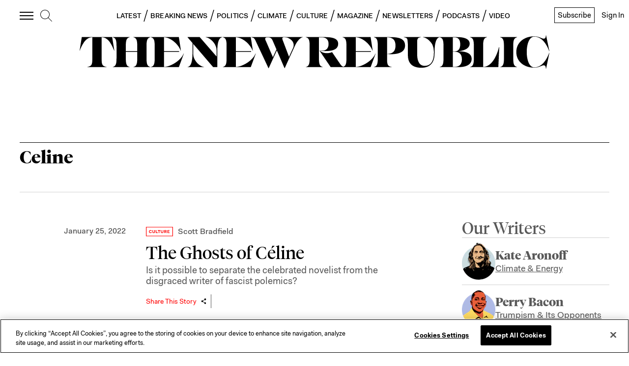

--- FILE ---
content_type: application/javascript
request_url: https://prism.app-us1.com/?a=612910576&u=https%3A%2F%2Fnewrepublic.com%2Ftags%2Fceline
body_size: 122
content:
window.visitorGlobalObject=window.visitorGlobalObject||window.prismGlobalObject;window.visitorGlobalObject.setVisitorId('d87ca0e6-0970-483c-a6f9-4a4db77aac2e', '612910576');window.visitorGlobalObject.setWhitelistedServices('tracking', '612910576');